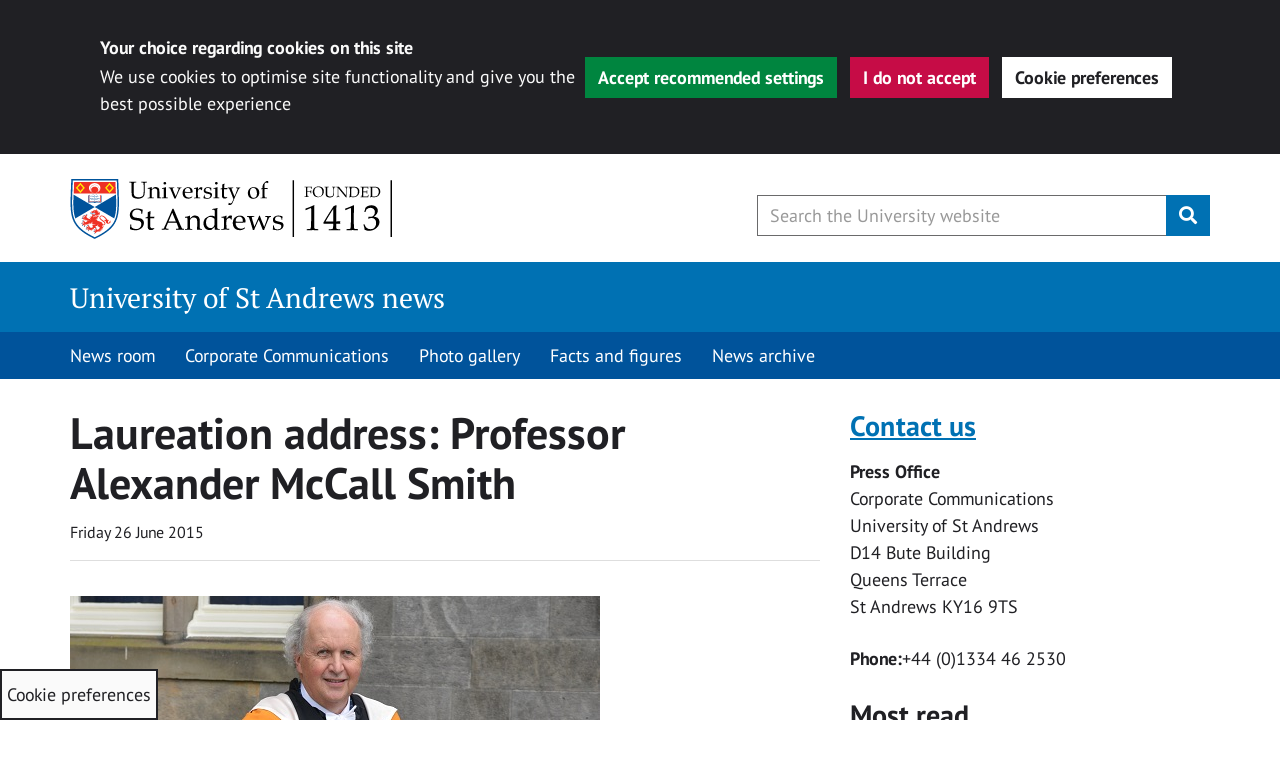

--- FILE ---
content_type: text/css
request_url: https://news.st-andrews.ac.uk/wp-content/themes/university-of-st-andrews-child-news/style.css?ver=1.27.3
body_size: 1059
content:
/*
Theme Name: University of St Andrews - child - News
Theme URI: https://www.st-andrews.ac.uk/news/
Author: Digital Communications
Author URI: https:/digitalcommunications.wp.st-andrews.ac.uk
Description: Theme developed for St Andrews University News website using the Digital Pattern Library
Version: 1.0.1
Text Domain: uofstanews
Template: university-of-st-andrews
*/

.container--content {
  padding-bottom: 30px; }

.aside p img:first-child {
  margin-top: 20px; }

.no-margin-top > :first-child,
.no-margin-top {
  margin-top: 0 !important; }

.aside.left {
  padding-left: 0; }

.aside.right {
  padding-right: 0; }

@media only screen and (max-width: 380px) {
  .featured-image.alignright {
    float: none;
    text-align: center; 
  } 
}
#search-bar .results {
  margin-top: 15px; 
}

/* Comments */
.comment-content p{
  margin-bottom:10px;
}

.reply{
  margin-bottom:35px;
}

.comment__replies-children {
  margin-top: -22px;
}

/* -WordPress Core- */
.alignnone {
  margin: 5px 20px 20px 0; }

.aligncenter,
div.aligncenter {
  display: block;
  margin: 5px auto 5px auto; }

.alignright {
  float: right;
  margin: 5px 0 20px 20px; }

.alignleft {
  float: left;
  margin: 5px 20px 20px 0; }

a img.alignright {
  float: right;
  margin: 5px 0 20px 20px; }

a img.alignnone {
  margin: 5px 20px 20px 0; }

a img.alignleft {
  float: left;
  margin: 5px 20px 20px 0; }

a img.aligncenter {
  display: block;
  margin-left: auto;
  margin-right: auto; }

.post-header {
  margin-bottom: 20px; 
}
.post-header::after {
    clear: both;
    content: "";
    display: block; 
}
.post-header h1 {
  border-bottom: 2px solid #f0f0f0;
  padding-bottom: 10px; 
}
.post-header .post-header__post-date {
  padding-left: 0; 
}
.post-header .post-header__share-options {
  padding: 10px 0 0 0; 
}
@media (min-width: 992px) {
  .post-header .post-header__share-options {
    padding-top: 0; 
  }
  .post-header .post-header__share-options > div {
    float: right; 
  } 
}

.archive-header {
  border-bottom: 2px solid #f0f0f0;
  margin-bottom: 20px;
  padding-bottom: 10px; }
  .archive-header h1 {
    margin-bottom: 0; }

@media (max-width: 767px) {
  .content h1 {
    font-size: 30px;
    line-height: 1.2; } }
    
.wp-caption {
  margin-bottom: 25px;
  max-width: 100% !important; }
  .wp-caption.alignnone {
    margin: 5px 20px 20px 0; }
  .wp-caption.alignleft {
    margin: 5px 20px 20px 0; }
  .wp-caption.alignright {
    margin: 5px 0 20px 20px; }
  .wp-caption img {
    border: 0 none;
    height: auto;
    max-width: 100%; }
  .wp-caption figcaption {
    font-size: 14px;
    line-height: 1.5;
    margin-top: 5px; }
    .wp-caption figcaption::before {
      content: '- '; }

/* Text meant only for screen readers. */
.screen-reader-text {
  border: 0;
  clip: rect(1px, 1px, 1px, 1px);
  clip-path: inset(50%);
  height: 1px;
  margin: -1px;
  overflow: hidden;
  padding: 0;
  position: absolute !important;
  width: 1px;
  word-wrap: normal !important;
  /* Many screen reader and browser combinations announce broken words as they would appear visually. */ }
  .screen-reader-text:focus {
    background-color: #eee;
    clip: auto !important;
    clip-path: none;
    color: #444;
    display: block;
    font-size: 1em;
    height: auto;
    left: 5px;
    line-height: normal;
    padding: 15px 23px 14px;
    text-decoration: none;
    top: 5px;
    width: auto;
    z-index: 100000;
    /* Above WP toolbar. */ }

/* Video Container */
.video-container {
  position: relative;
  padding-bottom: 56.25%;
  padding-top: 35px;
  height: 0;
  overflow: hidden; }
  .video-container iframe {
    position: absolute;
    top: 0;
    left: 0;
    width: 100%;
    height: 100%; }

/* Additional form classes */
input.long-value-input {
  text-overflow: ellipsis;
  white-space: nowrap;
  overflow: hidden;
  max-width: 100%; }

/* Widgets */
.content--sidebar .widget {
  margin-top: 25px; }
  .content--sidebar .widget::after {
    clear: both;
    content: "";
    display: block; }
  @media (min-width: 992px) {
    .content--sidebar .widget {
      padding-left: 10%; } }

/*# sourceMappingURL=style.css.map */
.related-topics{
  margin-bottom: 30px;
}
